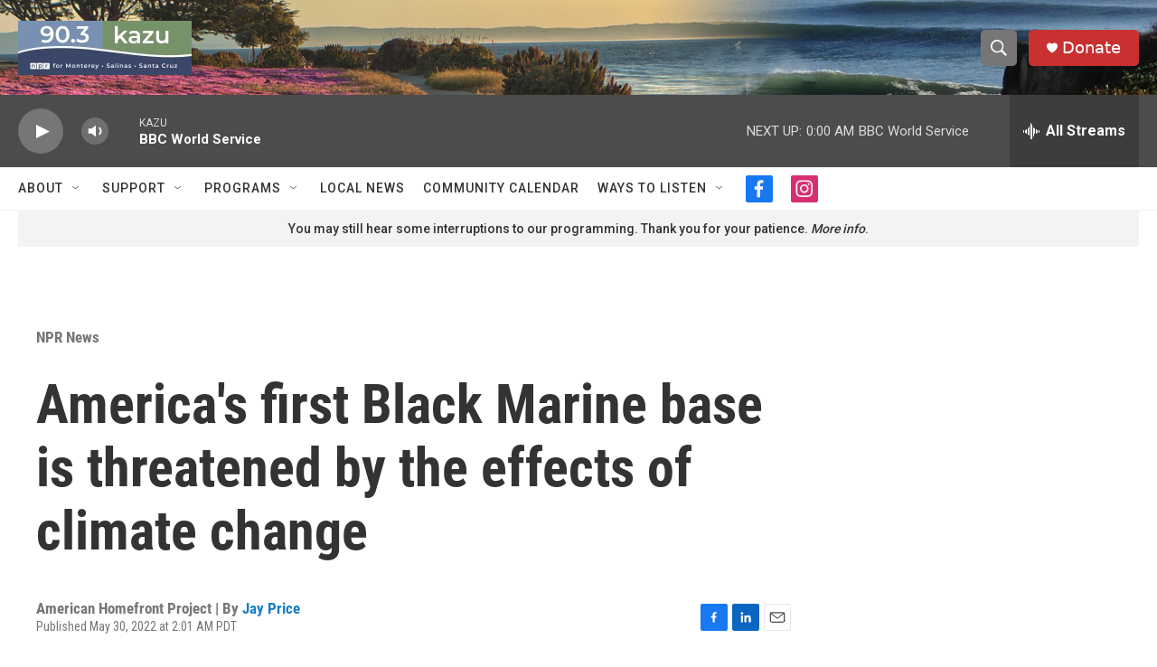

--- FILE ---
content_type: text/html; charset=utf-8
request_url: https://www.google.com/recaptcha/api2/aframe
body_size: 268
content:
<!DOCTYPE HTML><html><head><meta http-equiv="content-type" content="text/html; charset=UTF-8"></head><body><script nonce="op6QNmM4WvwXwks1nmREDg">/** Anti-fraud and anti-abuse applications only. See google.com/recaptcha */ try{var clients={'sodar':'https://pagead2.googlesyndication.com/pagead/sodar?'};window.addEventListener("message",function(a){try{if(a.source===window.parent){var b=JSON.parse(a.data);var c=clients[b['id']];if(c){var d=document.createElement('img');d.src=c+b['params']+'&rc='+(localStorage.getItem("rc::a")?sessionStorage.getItem("rc::b"):"");window.document.body.appendChild(d);sessionStorage.setItem("rc::e",parseInt(sessionStorage.getItem("rc::e")||0)+1);localStorage.setItem("rc::h",'1768975600983');}}}catch(b){}});window.parent.postMessage("_grecaptcha_ready", "*");}catch(b){}</script></body></html>